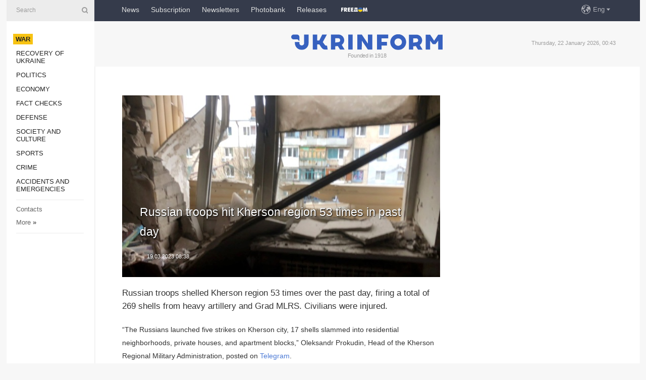

--- FILE ---
content_type: text/html; charset=UTF-8
request_url: https://www.ukrinform.net/rubric-ato/3684393-russian-troops-hit-kherson-region-53-times-in-past-day.html
body_size: 33056
content:
<!DOCTYPE html>
<html lang="en">
<head>
    <title>Russian troops hit Kherson region 53 times in past day</title>
    <meta name="viewport" content="width=device-width, initial-scale=1"/>
    <meta name="description" content="Russian troops shelled Kherson region 53 times over the past day, firing a total of 269 shells from heavy artillery and Grad MLRS. Civilians were injured.&nbsp; — Ukrinform."/>
    <meta name="theme-color" content="#353b4b">
    <meta name="csrf-token" content="q26KqRN6Dua5XiJGbNgKl4kFguwlutQ6DV1QNZzN">

        
    <meta property="og:title" content="Russian troops hit Kherson region 53 times in past day"/>
    <meta property="og:url" content="https://www.ukrinform.net/rubric-ato/3684393-russian-troops-hit-kherson-region-53-times-in-past-day.html"/>
    <meta property="og:type" content="article"/>
    <meta property="og:description" content="Russian troops shelled Kherson region 53 times over the past day, firing a total of 269 shells from heavy artillery and Grad MLRS. Civilians were injured.&nbsp; — Ukrinform."/>
    <meta property="og:image" content="https://static.ukrinform.com/photos/2023_01/thumb_files/630_360_1673604895-364.jpg"/>
    <meta property="og:image:width" content="630"/>
    <meta property="og:image:height" content="360"/>
    <meta property="fb:pages" content="Russian troops shelled Kherson region 53 times over the past day, firing a total of 269 shells from heavy artillery and Grad MLRS. Civilians were injured.&nbsp; — Ukrinform."/>
    <meta name="twitter:card" content="summary_large_image"/>
    <meta name="twitter:site" content="@ukrinform"/>
    <meta name="twitter:title" content="Russian troops hit Kherson region 53 times in past day"/>
    <meta name="twitter:description" content="Russian troops shelled Kherson region 53 times over the past day, firing a total of 269 shells from heavy artillery and Grad MLRS. Civilians were injured.&nbsp; — Ukrinform.">
    <meta name="twitter:creator" content="@ukrinform"/>
    <meta name="twitter:image:src" content="https://static.ukrinform.com/photos/2023_01/thumb_files/630_360_1673604895-364.jpg"/>
    <meta name="twitter:domain" content="https://www.ukrinform.net"/>
    <meta name="google-site-verification" content="r1nO0p4Zt5EaCA-1kg0NqiipfVJOy8AOGHDnvGptaGk"/>
    <meta name="yandex-verification" content="6f7cfd98afea6587"/>

    <link type="text/css" rel="stylesheet" href="https://www.ukrinform.net/css/index.css?v.0.4"/>

        <link rel="amphtml" href="https://www.ukrinform.net/amp/rubric-ato/3684393-russian-troops-hit-kherson-region-53-times-in-past-day.html">
        
        <link rel="alternate" type="application/rss+xml" title="Ukrinform - Ukrainian National News Agency RSS" href="https://www.ukrinform.net/rss/block-lastnews"/>
            <link rel="canonical" href="https://www.ukrinform.net/rubric-ato/3684393-russian-troops-hit-kherson-region-53-times-in-past-day.html">
        <link rel="shortcut icon" href="https://www.ukrinform.net/img/favicon.ico"/>

    <link rel='dns-prefetch' href='//www.google.com'/>
    <link rel='dns-prefetch' href='//www.google-analytics.com'/>
    <link rel='dns-prefetch' href='//pagead2.googlesyndication.com'/>
    <link rel="apple-touch-icon" href="https://www.ukrinform.net/img/touch-icon-iphone.png">
    <link rel="apple-touch-icon" sizes="76x76" href="https://www.ukrinform.net/img/touch-icon-ipad.png">
    <link rel="apple-touch-icon" sizes="120x120" href="https://www.ukrinform.net/img/touch-icon-iphone-retina.png">
    <link rel="apple-touch-icon" sizes="152x152" href="https://www.ukrinform.net/img/touch-icon-ipad-retina.png">

        <link rel="alternate" href="https://www.ukrinform.ua" hreflang="uk" />
        <link rel="alternate" href="https://www.ukrinform.ru" hreflang="ru" />
        <link rel="alternate" href="https://www.ukrinform.net" hreflang="en" />
        <link rel="alternate" href="https://www.ukrinform.es" hreflang="es" />
        <link rel="alternate" href="https://www.ukrinform.de" hreflang="de" />
        <link rel="alternate" href="https://www.ukrinform.org" hreflang="ch" />
        <link rel="alternate" href="https://www.ukrinform.fr" hreflang="fr" />
        <link rel="alternate" href="https://www.ukrinform.jp" hreflang="ja" />
        <link rel="alternate" href="https://www.ukrinform.pl" hreflang="pl" />
    
                                <script type="application/ld+json">
{
    "@context": "http://schema.org",
    "@type": "NewsArticle",
    "mainEntityOfPage": {
        "@type": "WebPage",
        "@id": "https://www.ukrinform.net/rubric-ato/3684393-russian-troops-hit-kherson-region-53-times-in-past-day.html"
    },
    "headline": "Russian troops hit Kherson region 53 times in past day",
    "image": [
        "https://static.ukrinform.com/photos/2023_01/thumb_files/630_360_1673604895-364.jpg"
    ],
    "datePublished": "2023-03-19T08:38:00+02:00",
    "dateModified": "2023-03-19T08:38:00+02:00",
    "author": {
        "@type": "Person",
        "name": "Ukrinform"
    },
    "publisher": {
        "@type": "Organization",
        "name": "Укрінформ",
        "sameAs": [
             "https://www.facebook.com/ukrinform-en-257692164283294/?ref=bookmarks",
            "https://twitter.com/ukrinform_news",
            "https://www.instagram.com/ukrinform/",
            "https://www.youtube.com/user/UkrinformTV",
            "https://telegram.me/ukrinform_news",
            "https://www.pinterest.com/ukrinform/",
            "https://www.tiktok.com/@ukrinform.official|"
        ],
        "logo": {
            "@type": "ImageObject",
            "url": "https://www.ukrinform.net/img/logo_eng.svg"
        }
    },
    "description": "Russian troops shelled Kherson region 53 times over the past day, firing a total of 269 shells from heavy artillery and Grad MLRS. Civilians were injured.&amp;nbsp; — Ukrinform."
}


</script>


<script type="application/ld+json">
{
    "@context": "http://schema.org",
    "@type": "BreadcrumbList",
    "itemListElement": [
        {
            "@type": "ListItem",
            "position": 1,
            "item": {
                "@id": "https:",
                "name": "Ukrinform"
            }
        },
        {
            "@type": "ListItem",
            "position": 2,
            "item": {
                "@id": "https://www.ukrinform.net/rubric-ato",
                "name": "War"
            }
        },
        {
            "@type": "ListItem",
            "position": 3,
            "item": {
                "@id": "https://www.ukrinform.net/rubric-ato/3684393-russian-troops-hit-kherson-region-53-times-in-past-day.html",
                "name": "Russian troops hit Kherson region 53 times in past day"
            }
        }
    ]
}


</script>
            <script type="application/ld+json">
{
    "@context": "https://schema.org",
    "@type": "WebPage",
    "mainEntityOfPage": {
        "@type": "WebPage",
        "@id": "https://www.ukrinform.net/rubric-ato/3684393-russian-troops-hit-kherson-region-53-times-in-past-day.html"
    },
    "headline": "Russian troops hit Kherson region 53 times in past day",
    "datePublished": "1679207880",
    "dateModified": "1679207880",
    "description": "Russian troops shelled Kherson region 53 times over the past day, firing a total of 269 shells from heavy artillery and Grad MLRS. Civilians were injured.&amp;nbsp; — Ukrinform.",
    "author": {
        "@type": "Person",
        "name": "Ukrinform"
    },
    "publisher": {
        "@type": "Organization",
        "name": "Ukrinform",
        "logo": {
            "@type": "ImageObject",
            "url": "https://www.ukrinform.net/img/logo_eng.svg",
            "width": 95,
            "height": 60
        }
    },
    "image": {
        "@type": "ImageObject",
        "url": "https://static.ukrinform.com/photos/2023_01/thumb_files/630_360_1673604895-364.jpg",
        "height": 630,
        "width": 360
    },
    "breadcrumb": {
        "@type": "BreadcrumbList",
        "itemListElement": [
            {
                "@type": "ListItem",
                "position": 1,
                "item": {
                    "@id": "/",
                    "name": "Ukrinform"
                }
            },
            {
                "@type": "ListItem",
                "position": 2,
                "item": {
                    "@id": "https://www.ukrinform.net/rubric-ato",
                    "name": "War"
                }
            },
            {
                "@type": "ListItem",
                "position": 3,
                "item": {
                    "@id": "https://www.ukrinform.net/rubric-ato/3684393-russian-troops-hit-kherson-region-53-times-in-past-day.html https://www.ukrinform.net/rubric-ato/3684393-russian-troops-hit-kherson-region-53-times-in-past-day.html",
                    "name": "Russian troops hit Kherson region 53 times in past day"
                }
            }
        ]
    }
}




</script>
                
    <!-- Google tag (gtag.js) -->
    <script async src="https://www.googletagmanager.com/gtag/js?id=G-X8MKDJGE8S"></script>
    <script>
        window.dataLayer = window.dataLayer || [];
        function gtag(){dataLayer.push(arguments);}
        gtag('js', new Date());
        gtag('config', 'G-X8MKDJGE8S');
    </script>


    
    <style>
        body {
            font-family: Arial, 'Helvetica Neue', Helvetica, sans-serif;
            color: #222222;
        }
        a { text-decoration: none; color: #000; }
    </style>

            <div data-name="common_int">
<!-- ManyChat -->
<script src="//widget.manychat.com/130251917016795.js" async="async">
</script>
<!-- ManyChat --></div>
    </head>

<body class="innerPage newsPage">

<div id="wrapper">
    <div class="greyLine">
        <div></div>
    </div>
    <div id="leftMenu" class="siteMenu">

    <form action="/redirect" method="post" target="_blank">
        <div>
            <input type="hidden" name="type" value="search">
            <input type="hidden" name="_token" value="q26KqRN6Dua5XiJGbNgKl4kFguwlutQ6DV1QNZzN">
            <input type="text" name="params[query]" placeholder="Search" value="" />
            <a href="#"><i class="demo-icon icon-search"></i></a>
        </div>
    </form>

    <nav class="leftMenuBody">
        <ul class="leftMenu">
                            <li><a href="/rubric-ato"><span>War</span></a></li>
                            <li><a href="/rubric-vidbudova">Recovery of Ukraine</a></li>
                            <li><a href="/rubric-polytics">Politics</a></li>
                            <li><a href="/rubric-economy">Economy</a></li>
                            <li><a href="/rubric-factcheck">Fact checks</a></li>
                            <li><a href="/rubric-defense">Defense</a></li>
                            <li><a href="/rubric-society">Society and Culture </a></li>
                            <li><a href="/rubric-sports">Sports</a></li>
                            <li><a href="/rubric-crime">Crime</a></li>
                            <li><a href="/rubric-emergencies">Accidents and Emergencies</a></li>
                    </ul>

        <!-- Submenu begin -->
        <div class="submenu">
            <ul class="greyMenu">
                                <li><a href="/block-publications">Publications</a></li>
                                <li><a href="/block-interview">Interviews</a></li>
                                <li><a href="/block-photo">Photo</a></li>
                                <li><a href="/block-video">Video</a></li>
                                <li><a href="/block-longreads">Longreads</a></li>
                                <li><a href="/block-releases">Releases</a></li>
                            </ul>
        </div>
        <!-- Submenu end -->

        <ul class="greyMenu">
            <li><a href="/info/contacts.html">Contacts</a></li>
            <li><a class="moreLink" href="#">More</a> &raquo;</li>
        </ul>

        <div class="social-media">
                                            <a href="https://www.instagram.com/ukrinform/" target="_blank" title="Instagram Ukrinform"><i class="fa demo-icon faa-tada animated-hover faa-fast instagram"></i></a>
                                                            <a href="https://www.facebook.com/ukrinform-en-257692164283294/?ref=bookmarks" target="_blank" title="Facebook Ukrinform"><i class="fa demo-icon faa-tada animated-hover faa-fast facebook"></i></a>
                                                            <a href="https://twitter.com/ukrinform_news" target="_blank" title="Ukrinform Twitter X"><i class="fa demo-icon faa-tada animated-hover faa-fast x-twitter"></i></a>
                                                            <a href="https://telegram.me/ukrinform_news" target="_blank" title="Telegram Ukrinform News"><i class="fa demo-icon faa-tada animated-hover faa-fast telegram"></i></a>
                                                            <a href="https://www.tiktok.com/@ukrinform.official" target="_blank" title="Tiktok Ukrinform"><i class="fa demo-icon faa-tada animated-hover faa-fast tiktok"></i></a>
                                    </div>

    </nav>

</div>

    <div id="container">
        <div id="header">
    <div class="topLine">
        <nav class="topLineBody">
            <a class="mobileButton" href="#"><span></span></a>

            <ul class="language">
                <li>
                    <div>
                        <a href="#">Eng</a>
                    </div>
                    <ul>                             
                            <li>
                                <a href="https://www.ukrinform.ua">Укр</a>
                            </li>
                                                                                                                                     
                            <li>
                                <a href="https://www.ukrinform.net">Eng</a>
                            </li>
                                                                                 
                            <li>
                                <a href="https://www.ukrinform.es">Esp</a>
                            </li>
                                                                                 
                            <li>
                                <a href="https://www.ukrinform.de">Deu</a>
                            </li>
                                                                                                                                     
                            <li>
                                <a href="https://www.ukrinform.fr">Fra</a>
                            </li>
                                                                                 
                            <li>
                                <a href="https://www.ukrinform.jp">日本語</a>
                            </li>
                                                                                 
                            <li>
                                <a href="https://www.ukrinform.pl">Pol</a>
                            </li>
                                                                        </ul>
                </li>
            </ul>

            <ul class="mainMenu">
                                    <li >
                                                <a href="/block-lastnews"  data-id="">News</a>
                    </li>
                                    <li >
                                                <a href="https://newshub.ukrinform.com"  target="_blank"
                            data-id="subscription">Subscription</a>
                    </li>
                                    <li >
                                                <a href="https://ukrinformsubscription.substack.com/"  target="_blank"
                            data-id="substack">Newsletters</a>
                    </li>
                                    <li >
                                                <a href="https://photonew.ukrinform.com"  target="_blank"
                            data-id="photobank">Photobank</a>
                    </li>
                                    <li >
                                                <a href="https://www.ukrinform.net/block-releases"  data-id="releases">Releases</a>
                    </li>
                                    <li >
                                                <a href="/info/uatv.html"  data-id="uatv">FreeDOM</a>
                    </li>
                            </ul>
        </nav>

        <nav id="mobileMenu" class="siteMenu">

            <form action="//www.ukrinform.net/redirect" method="post">
                <!-- js loads content here -->
            </form>

            <div class="leftMenuBody">

                <ul class="leftMenu">
                    <!-- js loads content here -->
                </ul>

                <ul class="greyMenu">
                    <!-- js loads content here -->
                </ul>

                <div class="social">
                    <!-- js loads content here -->
                </div>
            </div>
        </nav>
    </div>

    <div class="logo">

        <a href="/" rel="nofollow">
            <img style="width:300px;" src="/img/logo_eng.svg" alt=""/>
        </a>

        <span class="slogan">Founded in 1918</span>
        <p>Thursday, 22 January 2026, 00:43</p>

        <div class="mainTopMobileBanner mobileBanner" style="display:none;">
            <div data-name="main_top_mobile">
<div class="nts-ad nts-ad-h100">
 <div class="UIN_ATA"></div>
</div></div>
        </div>
    </div>
</div>

        <div id="content">

            <div class="banner970">
                <div data-name="int_0_970">
<div class="nts-ad nts-ad-h100">
	<div class="UIN_ATC"></div>
</div></div>
            </div>

            <div class="newsHolderContainer" data-id="0">

                <div class="innerBlock">

                    <aside class="right">
                        <div class="socialBlockSlide" id="socialBlockSlideId_0">
                            <div data-name="int_scroll">
<!-- баннер int_scroll_en -->
</div>
                        </div>
                    </aside>

                    <article class="news">
                        <figure>
        <img class="newsImage" src="https://static.ukrinform.com/photos/2023_01/thumb_files/630_360_1673604895-364.jpg" title="Russian troops hit Kherson region 53 times in past day"
             alt="Russian troops hit Kherson region 53 times in past day"/>
    </figure>
    <span class="newsGradient"></span>

    <div class="newsPicture">

<header>
    <h1  class="newsTitle">Russian troops hit Kherson region 53 times in past day</h1>

    <div class="newsMetaBlock">
                
        <div class="newsDate">
            <time datetime="2023-03-19T08:38:00+02:00">19.03.2023 08:38</time>
        </div>

        <div class="newsViews">
                    </div>
        <div class="newsPublisher"><span>Ukrinform</span></div>
    </div>

</header>

</div>
<div class="newsText">
    <div class="newsHeading">Russian troops shelled Kherson region 53 times over the past day, firing a total of 269 shells from heavy artillery and Grad MLRS. Civilians were injured.&nbsp;</div>

    <div>
         
        <p>&ldquo;The Russians launched five strikes on Kherson city, 17 shells slammed into residential neighborhoods, private houses, and apartment blocks,&rdquo; Oleksandr Prokudin, Head of the Kherson Regional Military Administration, posted on <a href="https://t.me/olexandrprokudin/130" rel="nofollow" target="_blank">Telegram</a>.</p>

<p>As noted, two people were injured in enemy strikes.</p>

<p>Another 62 citizens were evacuated from the liberated areas of Kherson region over the past day.</p>

        
        <div class="afterNewItemMobileBanner mobileBanner" style="display:none;">
            <div data-name="after_news_item_mobile">
</div>
        </div>
            </div>
</div>


<aside class="share">
    <ul>
        <li><a target="_blank" href="https://www.facebook.com/sharer/sharer.php?u=https://www.ukrinform.net//rubric-ato/3684393-russian-troops-hit-kherson-region-53-times-in-past-day.html&amp;src=sdkpreparse"><i class="fa demo-icon icon-facebook-1 faa-tada animated-hover faa-fast"></i><span class="fb-count"></span></a></li>
        <li><a href="http://twitter.com/share?url=https://www.ukrinform.net/rubric-ato/3684393-russian-troops-hit-kherson-region-53-times-in-past-day.html&text=Russian troops hit Kherson region 53 times in past day" target="_blank"><i class="fa demo-icon icon-twitter faa-tada animated-hover faa-fast"></i></a></li>
        <li><a href="https://telegram.me/share/url?url=https://www.ukrinform.net//rubric-ato/3684393-russian-troops-hit-kherson-region-53-times-in-past-day.html&text=Russian troops hit Kherson region 53 times in past day" target="_blank"><i class="fa demo-icon icon-telegram faa-tada animated-hover faa-fast"></i></a></li>
    </ul>
</aside>
<img src="/counter/news/3684393?rnd=693825439" class="pixel"/>

                        <div data-name="int_hidden">
<iframe src="https://ukrinformsubscription.substack.com/embed" width="480" height="320" style="border:1px solid #EEE; background:white;" frameborder="0" scrolling="no"></iframe></div>
                    </article>

                </div>

                <side class="publishing"
                      id="socialBlockSlideStop_extra"
                      data-nextlink="/rubric-ato/3684393-russian-troops-hit-kherson-region-53-times-in-past-day.html"
                      data-nextheader="Russian troops hit Kherson region 53 times in past day">
                    <div>
    <h2>Top news</h2>
    <div class="photoreports">
                    <div>
                <a href="/rubric-ato/4082913-trump-announces-formation-of-framework-agreement-on-greenland-cancels-tariffs-against-european-countries.html">
                        <span class="photoreportsImage">
                            <img src="https://static.ukrinform.com/photos/2026_01/thumb_files/300_200_1769011559-439.jpg"
                                 alt="Trump announces formation of framework agreement on Greenland, cancels tariffs against European countries" title="Trump announces formation of framework agreement on Greenland, cancels tariffs against European countries"></span>
                    <span>Trump announces formation of framework agreement on Greenland, cancels tariffs against European countries</span>
                </a>
            </div>
                    <div>
                <a href="/rubric-ato/4082919-war-update-140-clashes-on-front-line-ukrainian-forces-eliminate-45-occupiers-in-pokrovsk-sector.html">
                        <span class="photoreportsImage">
                            <img src="https://static.ukrinform.com/photos/2025_03/thumb_files/300_200_1740948486-129.jpg"
                                 alt="War update: 140 clashes on front line, Ukrainian forces eliminate 45 occupiers in Pokrovsk sector" title="War update: 140 clashes on front line, Ukrainian forces eliminate 45 occupiers in Pokrovsk sector"></span>
                    <span>War update: 140 clashes on front line, Ukrainian forces eliminate 45 occupiers in Pokrovsk sector</span>
                </a>
            </div>
                    <div>
                <a href="/rubric-ato/4082915-russians-attack-zaporizhzhia-with-drones-damage-reported-one-person-wounded.html">
                        <span class="photoreportsImage">
                            <img src="https://static.ukrinform.com/photos/2023_09/thumb_files/300_200_1695017893-652.jpg"
                                 alt="Russians attack Zaporizhzhia with drones: Damage reported, one person wounded" title="Russians attack Zaporizhzhia with drones: Damage reported, one person wounded"></span>
                    <span>Russians attack Zaporizhzhia with drones: Damage reported, one person wounded</span>
                </a>
            </div>
                    <div>
                <a href="/rubric-ato/4082904-dutch-navy-escorts-suspicious-russian-vessels-in-north-sea.html">
                        <span class="photoreportsImage">
                            <img src="https://static.ukrinform.com/photos/2025_08/thumb_files/300_200_1754395563-465.png"
                                 alt="Dutch Navy escorts suspicious Russian vessels in North Sea" title="Dutch Navy escorts suspicious Russian vessels in North Sea"></span>
                    <span>Dutch Navy escorts suspicious Russian vessels in North Sea</span>
                </a>
            </div>
            </div>
</div>
                </side>

                <div id="socialBlockSlideStop_0"></div>
            </div>

            <div class="more">
                <a href="/block-lastnews">More news</a>
                <div></div>
            </div>

            <aside class="actual" id="actualBlock">
        <div>
            <h2>Top news</h2>
            <div class="analiticBody">
                
                    <div>
                        <a href="/rubric-ato/3571620-kryvyi-rih-struck-with-eight-russian-missiles-hydraulic-structures-damaged.html">
                            <img src="https://static.ukrinform.com/photos/2022_05/thumb_files/300_200_1652597869-796.jpeg" alt="" title="Kryvyi Rih struck with eight Russian missiles: Hydraulic structures damaged"/>
                            <span class="analiticGradient"></span>
                            <span class="analiticText">
						<span>Kryvyi Rih struck with eight Russian missiles: Hydraulic structures damaged</span>
					</span>
                        </a>
                    </div>
                            </div>
        </div>
    </aside>
        </div>

        <footer id="footer">

    <div class="footerMenu">
        <div>
            <p>Topics</p>
            <ul>
                <!-- js loads content here -->
            </ul>
        </div>

        <div>
            <p>Agency</p>
            <ul>
                                    <li><a href="/info/about_agency.html"> Information on Agency </a></li>
                                    <li><a href="/info/contacts.html"> Our Contacts </a></li>
                                    <li><a href="/info/subscribe_conditions.html"> Subscribtion Terms </a></li>
                                    <li><a href="/info/services.html"> Our Services </a></li>
                                    <li><a href="/info/policy.html"> Privacy policy and personal data protection </a></li>
                            </ul>
        </div>
    </div>

    <ul class="footerCarte">
    </ul>

    <p>While citing and using any materials on the Internet, links to the website ukrinform.net not lower than the first paragraph are mandatory. In addition, citing the translated materials of foreign media outlets is possible only if there is a link to the website ukrinform.net and the website of a foreign media outlet. Materials marked as &quot;Advertisement&quot; or with a disclaimer reading &quot;The material has been posted in accordance with Part 3 of Article 9 of the Law of Ukraine &quot;On Advertising&quot; No. 270/96-VR of July 3, 1996 and the Law of Ukraine &quot;On the Media&quot; No. 2849-Х of March 31, 2023 and on the basis of an agreement/invoice.</p>
    <p>Online media entity; Media identifier - R40-01421.</p>
    <p>© 2015-2026 Ukrinform. All rights reserved.</p>
    <p></p>

    <div class="footersocial">
        <div class="social-media-footer">
                            <a href="https://www.instagram.com/ukrinform/" target="_blank" title="Instagram Ukrinform"><i class="fa demo-icon faa-tada animated-hover faa-fast social-instagram"></i></a>
                            <a href="https://www.facebook.com/ukrinform-en-257692164283294/?ref=bookmarks" target="_blank" title="Facebook Ukrinform"><i class="fa demo-icon faa-tada animated-hover faa-fast social-facebook"></i></a>
                            <a href="https://twitter.com/ukrinform_news" target="_blank" title="Ukrinform Twitter X"><i class="fa demo-icon faa-tada animated-hover faa-fast social-x-twitter"></i></a>
                            <a href="https://telegram.me/ukrinform_news" target="_blank" title="Telegram Ukrinform News"><i class="fa demo-icon faa-tada animated-hover faa-fast social-telegram"></i></a>
                            <a href="https://www.tiktok.com/@ukrinform.official" target="_blank" title="Tiktok Ukrinform"><i class="fa demo-icon faa-tada animated-hover faa-fast social-tiktok"></i></a>
                    </div>
    </div>



</footer>

<div class="sliderButton"></div>
<div class="sliderBack"></div>

<a class="extendedLink" href="#extended"></a>

<div id="extended">
    <form name="extended_search" action="//www.ukrinform.net/redirect" method="post">
        <div class="searchDiv">
            <input type="hidden" name="type" value="search"/>
            <input type="hidden" name="_token" value="q26KqRN6Dua5XiJGbNgKl4kFguwlutQ6DV1QNZzN">
            <input type="hidden" name="params[date_beg]" value="" id="search_date_beg"/>
            <input type="hidden" name="params[date_end]" value="" id="search_date_end"/>
            <input type="submit" value=""/>
            <input type="text" name="params[query]" placeholder="Search" id="extendedSearchField"/>
        </div>

        <a class="extendedAncor" href="#"><span class="extendedOpen">Extended search</span><span
                    class="extendedClose">Hide extended search</span></a>

        <div class="calendarBlock">

            <div class="rubrics">
                <select name="params[rubric_id]">
                    <option value="0">All topics</option>

                                            <option value="24">War</option>
                                            <option value="32">Recovery of Ukraine</option>
                                            <option value="13">Politics</option>
                                            <option value="7">Economy</option>
                                            <option value="33">Fact checks</option>
                                            <option value="4">Defense</option>
                                            <option value="18">Society and Culture </option>
                                            <option value="19">Sports</option>
                                            <option value="1">Crime</option>
                                            <option value="8">Accidents and Emergencies</option>
                                    </select>
            </div>

            <div class="select_date_wrap">

                <div class="select_title">By period:</div>

                <div class="date start_date">
                    <div></div>
                    <input type="text" id="search_dp_from" name="from" value="">
                </div>

                <div class="dash"> -</div>

                <div class="date end_date">
                    <div></div>
                    <input type="text" id="search_dp_to" name="to" value="22.01.2026">
                </div>
            </div>

        </div>
    </form>
</div>

<div class="banner-left">

    <div class="side-banner" data-min="1450" data-max="1549" data-width="60">
        <ins data-revive-zoneid="8"
             data-revive-id="830ebfa7a234590f1bd29c38321571d3"></ins>
    </div>

    <div class="side-banner" data-min="1550" data-max="1739" data-width="100">
        <ins data-revive-zoneid="9"
             data-revive-id="830ebfa7a234590f1bd29c38321571d3"></ins>
    </div>

    <div class="side-banner" data-min="1740" data-max="9999" data-width="200">
        <ins data-revive-zoneid="10"
             data-revive-id="830ebfa7a234590f1bd29c38321571d3"></ins>
    </div>

</div>

<div class="banner-right">
     <div class="side-banner" data-min="1450" data-max="1549" data-width="60">
        <ins data-revive-zoneid="8"
             data-revive-id="830ebfa7a234590f1bd29c38321571d3"></ins>
    </div>

    <div class="side-banner" data-min="1550" data-max="1739" data-width="100">
        <ins data-revive-zoneid="9"
             data-revive-id="830ebfa7a234590f1bd29c38321571d3"></ins>
    </div>

    <div class="side-banner" data-min="1740" data-max="9999" data-width="200">
        <ins data-revive-zoneid="10"
             data-revive-id="830ebfa7a234590f1bd29c38321571d3"></ins>
    </div>
</div>

<script async src="//adv.ukrinform.com/ukrinform/www/delivery/asyncjs.php"></script>

<!-- js for all pages (banners) -->
<script src="/js/all-pages.js?v.0.1"></script>
    </div>
</div>





<script src="/js/item.js?nocache"></script>



<div id="hiddenScrollbanner" style="visibility: hidden;">
    </div>

</body>
</html>

